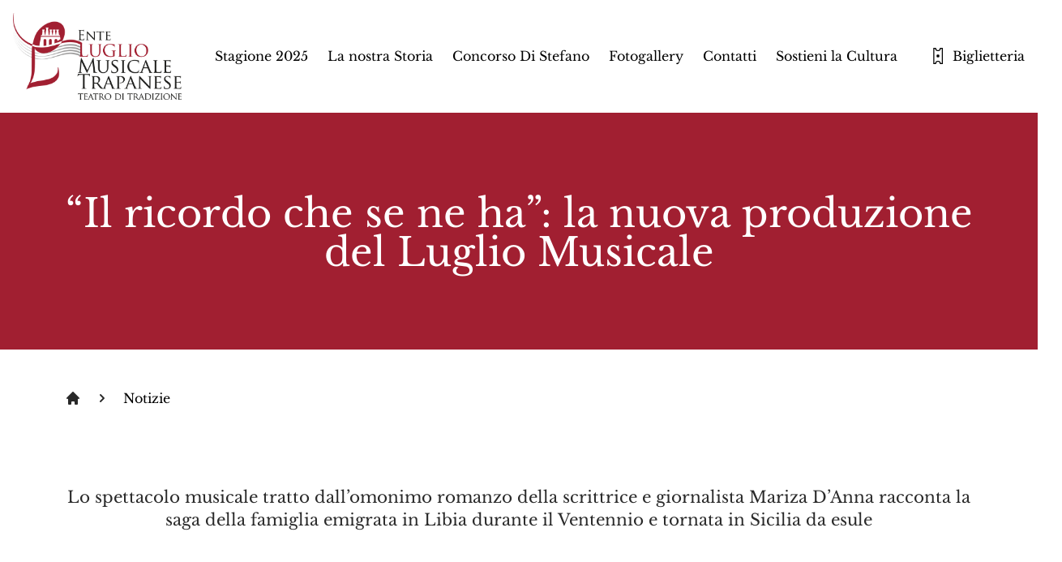

--- FILE ---
content_type: text/html; charset=UTF-8
request_url: https://www.lugliomusicale.it/it/teatro-news/il-ricordo-che-se-ne-ha-la-nuova-produzione-del-luglio-musicale/
body_size: 13194
content:
<!doctype html><html lang="it" prefix="og: http://ogp.me/ns#"><head><meta charset="UTF-8"><meta http-equiv="x-ua-compatible" content="ie=edge"><title>&ldquo;Il ricordo che se ne ha&rdquo;: la nuova produzione del Luglio Musicale</title><meta name="viewport" content="width=device-width, initial-scale=1, maximum-scale=5, shrink-to-fit=no"><meta name="description" content="Lo spettacolo musicale tratto dall&rsquo;omonimo romanzo della scrittrice e giornalista Mariza D&rsquo;Anna racconta la saga della famiglia emigrata in Libia durante il Ventennio e tornata in Sicilia da esule"><meta property="og:type" content="article"><meta property="og:title" content="&ldquo;Il ricordo che se ne ha&rdquo;: la nuova produzione del Luglio Musicale"><meta property="og:description" content="Lo spettacolo musicale tratto dall&rsquo;omonimo romanzo della scrittrice e giornalista Mariza D&rsquo;Anna racconta la saga della famiglia emigrata in Libia durante il Ventennio e tornata in Sicilia da esule"><meta property="og:url" content="https://www.lugliomusicale.it/it/teatro-news/il-ricordo-che-se-ne-ha-la-nuova-produzione-del-luglio-musicale/"><meta property="og:image" content="https://www.lugliomusicale.it/public/logo_luglio-1.png"><meta property="og:image:width" content="5223"><meta property="og:image:height" content="2756"><meta property="og:site_name" content="Ente Luglio Musicale Trapanese"><meta property="twitter:card" content="summary"><meta property="twitter:title" content="&ldquo;Il ricordo che se ne ha&rdquo;: la nuova produzione del Luglio Musicale"><meta property="twitter:description" content="Lo spettacolo musicale tratto dall&rsquo;omonimo romanzo della scrittrice e giornalista Mariza D&rsquo;Anna racconta la saga della famiglia emigrata in Libia durante il Ventennio e tornata in Sicilia da esule"><meta property="twitter:url" content="https://www.lugliomusicale.it/it/teatro-news/il-ricordo-che-se-ne-ha-la-nuova-produzione-del-luglio-musicale/"><meta property="twitter:image:src" content="https://www.lugliomusicale.it/public/logo_luglio-1.png"><link href="https://www.lugliomusicale.it/it/teatro-news/il-ricordo-che-se-ne-ha-la-nuova-produzione-del-luglio-musicale/" rel="canonical"><link rel="apple-touch-icon" sizes="180x180" href="/apple-touch-icon-180x180.png"><link rel="icon" type="image/png" href="/favicon-192x192.png" sizes="192x192"><!--[if IE]><link rel="shortcut icon" href="/favicon.ico"><![endif]--><meta name="msapplication-TileColor" content="#fdfdfd"><meta name="msapplication-TileImage" content="/mstile-144x144.png"><meta name="theme-color" content="#ffffff"><link rel="dns-prefetch" href="//www.googletagmanager.com"><link rel="preconnect" href="https://fonts.gstatic.com"><link href="https://www.lugliomusicale.it/it/feed.xml" rel="alternate" type="application/rss+xml"><link rel="preload" href="/theme/css/style.css?v1.1.12" as="style"><link href="/theme/css/style.css?v1.1.12" rel="stylesheet" media="screen"><style></style><link rel="preload" href="/theme/js/script.js?v1.0.8" as="script"><!--[if lt IE 9]><script src="/theme/js/html5shiv-printshiv.min.js"></script><![endif]--><script src="/theme/js/lazysizes.min.js" async></script><script type="text/javascript">var _iub = _iub || [];	_iub.csConfiguration = {"invalidateConsentWithoutLog":true,"ccpaAcknowledgeOnDisplay":true,"whitelabel":false,"lang":"it","floatingPreferencesButtonDisplay":"bottom-right","siteId":2501007,"enableCcpa":true,"countryDetection":true,"perPurposeConsent":true,"cookiePolicyId":51505262, "banner":{ "closeButtonRejects":true,"acceptButtonDisplay":true,"customizeButtonDisplay":true,"explicitWithdrawal":true,"position":"float-top-center","rejectButtonDisplay":true,"listPurposes":true }};</script><script type="text/javascript" src="https://cs.iubenda.com/autoblocking/2501007.js"></script><script type="text/javascript" src="//cdn.iubenda.com/cs/ccpa/stub.js"></script><script type="text/javascript" src="//cdn.iubenda.com/cs/iubenda_cs.js" charset="UTF-8" async></script><script type="text/javascript">var _iub = _iub || {}; _iub.cons_instructions = _iub.cons_instructions || []; _iub.cons_instructions.push(["init", {api_key: "z9B0x1aUy7zNvO77eNbVZv9L6Up4OPfI"}]);</script><script type="text/javascript" src="https://cdn.iubenda.com/cons/iubenda_cons.js" async></script><script>(function(w,d,s,l,i){w[l]=w[l]||[];w[l].push({'gtm.start':new Date().getTime(),event:'gtm.js'});var f=d.getElementsByTagName(s)[0],	j=d.createElement(s),dl=l!='dataLayer'?'&l='+l:'';j.async=true;j.src='https://www.googletagmanager.com/gtm.js?id='+i+dl;f.parentNode.insertBefore(j,f);})(window,document,'script','dataLayer','GTM-WFBS56M');</script><!-- Meta Pixel Code --><script>!function(f,b,e,v,n,t,s)	{if(f.fbq)return;n=f.fbq=function(){n.callMethod?	n.callMethod.apply(n,arguments):n.queue.push(arguments)};	if(!f._fbq)f._fbq=n;n.push=n;n.loaded=!0;n.version='2.0';	n.queue=[];t=b.createElement(e);t.async=!0;	t.src=v;s=b.getElementsByTagName(e)[0];	s.parentNode.insertBefore(t,s)}(window, document,'script',	'https://connect.facebook.net/en_US/fbevents.js');	fbq('init', '752515987330646');	fbq('track', 'PageView');</script><noscript><img height="1" width="1" style="display:none"	src="https://www.facebook.com/tr?id=752515987330646&ev=PageView&noscript=1"	/></noscript><!-- End Meta Pixel Code --></head><body><svg xmlns="http://www.w3.org/2000/svg" style="display:none"><defs><symbol id="mail-svg" viewBox="0 0 16 16"><path d="M14,2H2C0.896,2,0,2.896,0,4v8c0,1.104,0.896,2,2,2h12c1.104,0,2-0.896,2-2V4C16,2.896,15.104,2,14,2zM14.5,3L8,8L1.5,3H14.5z M1,12V4l4.5,3.5l-4.453,4.789C1.02,12.197,1,12.102,1,12z M1.778,12.973L6.29,8.165L8,9.457l1.636-1.3l4.586,4.816C14.15,12.99,1.85,12.99,1.778,12.973zM15,12c0,0.102-0.02,0.197-0.047,0.289L10.5,7.5L15,4V12z"/></symbol><symbol id="tel-svg" viewBox="0 0 16 15"><path fill-rule="evenodd" clip-rule="evenodd" d="M0.704,1.818l1.437-1.354c0.396-0.374,1.04-0.374,1.436,0l2.155,2.708c0.329,0.458,0.397,0.98,0,1.354L4.853,5.354C5.504,6.18,6.287,7.08,7.168,7.91c0.996,0.939,2.104,1.792,3.101,2.493l0.85-0.801c0.397-0.374,0.95-0.311,1.437,0l2.873,2.031c0.482,0.314,0.397,0.98,0,1.354l-1.437,1.353c-0.793,0.748-1.825,0.508-2.873,0c0,0-3.171-1.678-5.886-4.236C2.679,7.698,0.704,4.526,0.704,4.526C0.292,3.458-0.09,2.565,0.704,1.818z M1.422,3.848c0.848,1.523,2.733,3.869,4.31,5.416c1.819,1.859,6.106,4.401,6.106,4.401c0.331,0.164,1.249,0.176,1.502-0.062l0.914-0.862c0.189-0.298,0.274-0.644,0-0.861l-1.828-1.292c-0.309-0.198-0.662-0.238-0.914,0l-1.126,1.061c-0.265-0.176-4.497-2.797-6.851-6.405l1.154-1.088c0.253-0.238,0.21-0.57,0-0.862L3.316,1.572c-0.253-0.318-0.662-0.238-0.914,0L1.487,2.433C1.129,2.751,1.233,3.492,1.422,3.848z"/></symbol><symbol id="arrow-bottom-menu-svg" viewBox="0 0 12 12"><g><polygon points="6,9 2,3 10,3	"/></g></symbol><symbol id="arrow-right-svg" viewBox="0 0 20 20"><path fill-rule="evenodd" d="M7.293 14.707a1 1 0 010-1.414L10.586 10 7.293 6.707a1 1 0 011.414-1.414l4 4a1 1 0 010 1.414l-4 4a1 1 0 01-1.414 0z" clip-rule="evenodd" /></symbol><symbol id="arrow-bottom-slide-svg" viewBox="0 0 16 16" style="enable-background:new 0 0 16 16;" xml:space="preserve"><g><g><polygon points="8,11.6 2.2,5.8 3.1,4.9 8,9.7 12.9,4.9 13.8,5.8	"/></g></g></symbol><symbol id="arrow-top-slide-svg"	viewBox="0 0 16 16" style="enable-background:new 0 0 16 16;" xml:space="preserve"><g><g><polygon points="8,4.9 13.8,10.7 12.9,11.6 8,6.7 3.1,11.6 2.2,10.7	"/></g></g></symbol><symbol id="hamburger-svg" viewBox="0 0 36 36"><rect x="4" y="8" width="28" height="2"/><rect x="4" y="17" width="28" height="2"/><rect x="4" y="26" width="28" height="2"/></symbol><symbol id="close-svg" viewBox="0 0 36 36"><polygon points="28.6,8.8 27.2,7.4 18,16.6 8.8,7.4 7.4,8.8 16.6,18 7.4,27.2 8.8,28.6 18,19.4 27.2,28.6 28.6,27.2 19.4,18"/></symbol><symbol id="googleplus-svg" viewBox="0 0 36 36"><path d="M22.7,13.885v-2.236h-0.9v2.236h-2.25v0.914h2.25v2.236h0.9v-2.236h2.25v-0.914H22.7zM18.531,11.635c0,0-2.849,0-3.798,0c-1.703,0-3.306,1.375-3.306,2.87c0,1.527,1.161,2.802,2.893,2.802c0.12,0,0.237,0.019,0.352,0.011c-0.112,0.216-0.193,0.468-0.193,0.72c0,0.424,0.228,0.774,0.517,1.055c-0.218,0-0.428,0.009-0.658,0.009c-2.109,0-3.789,1.344-3.789,2.737c0,1.372,1.836,2.399,3.945,2.399c2.404,0,3.704-1.532,3.704-2.904c0-1.1-0.297-1.758-1.3-2.468c-0.343-0.242-1-0.834-1-1.181c0-0.407,0.116-0.608,0.729-1.086c0.628-0.491,1.115-1.123,1.115-1.926c0-0.955-0.468-1.686-1.267-2.136h1.204L18.531,11.635zM17.204,21.096c0.03,0.128,0.047,0.258,0.047,0.392c0,1.108-0.715,1.862-2.764,1.862c-1.458,0-2.511-0.81-2.511-1.919c0-1.086,1.306-1.991,2.764-1.975c0.34,0.004,0.657,0.058,0.945,0.152C16.477,20.159,17.044,20.469,17.204,21.096zM14.87,16.962c-0.979-0.029-1.909-1.095-2.077-2.38c-0.169-1.285,0.487-2.268,1.465-2.239c0.979,0.029,1.951,1.06,2.12,2.345C16.547,15.974,15.848,16.991,14.87,16.962z"/></symbol><symbol id="facebook-svg" viewBox="0 0 36 36"><path d="M19.662,13.049h1.378V10.8h-1.689v0.01c-2.643,0.093-3.186,1.579-3.233,3.14h-0.005v1.805h-1.35v2.249h1.35V25.2h2.699v-7.196h2.025l0.4-2.249h-2.425v-1.629C18.812,13.6,19.162,13.049,19.662,13.049z"/></symbol> <symbol id="exclamation-circle-svg" viewBox="0 0 20 20"><path fill-rule="evenodd" d="M18 10a8 8 0 11-16 0 8 8 0 0116 0zm-7 4a1 1 0 11-2 0 1 1 0 012 0zm-1-9a1 1 0 00-1 1v4a1 1 0 102 0V6a1 1 0 00-1-1z" clip-rule="evenodd" /></symbol> <symbol id="home-breadcrumbs-svg" viewBox="0 0 20 20"> <path d="M10.707 2.293a1 1 0 00-1.414 0l-7 7a1 1 0 001.414 1.414L4 10.414V17a1 1 0 001 1h2a1 1 0 001-1v-2a1 1 0 011-1h2a1 1 0 011 1v2a1 1 0 001 1h2a1 1 0 001-1v-6.586l.293.293a1 1 0 001.414-1.414l-7-7z" /></symbol> <symbol id="share-svg" viewBox="0 0 24 24"> <path d="M18,14.4c-1.12,0-2.11,0.52-2.77,1.32l-5.75-2.87C9.55,12.58,9.6,12.29,9.6,12s-0.05-0.58-0.11-0.85l5.75-2.87	C15.89,9.08,16.88,9.6,18,9.6c1.99,0,3.6-1.61,3.6-3.6c0-1.99-1.61-3.6-3.6-3.6c-1.99,0-3.6,1.61-3.6,3.6	c0,0.29,0.05,0.58,0.11,0.85L8.77,9.72C8.11,8.92,7.12,8.4,6,8.4c-1.99,0-3.6,1.61-3.6,3.6s1.61,3.6,3.6,3.6	c1.12,0,2.11-0.52,2.77-1.32l5.75,2.87c-0.07,0.27-0.11,0.56-0.11,0.85c0,1.99,1.61,3.6,3.6,3.6c1.99,0,3.6-1.61,3.6-3.6	S19.99,14.4,18,14.4z M18,4c1.1,0,2,0.9,2,2c0,1.1-0.9,2-2,2s-2-0.9-2-2C16,4.9,16.9,4,18,4z M6,14c-1.1,0-2-0.9-2-2s0.9-2,2-2	s2,0.9,2,2S7.1,14,6,14z M18,20c-1.1,0-2-0.9-2-2s0.9-2,2-2s2,0.9,2,2S19.1,20,18,20z"/></symbol> <symbol id="ticket-svg" viewBox="0 0 16 16"> <g><path d="M12.7,16H9.8v-0.5c0-1-0.8-1.8-1.8-1.8s-1.8,0.8-1.8,1.8V16H3.3V0h2.9v0.5c0,1,0.8,1.8,1.8,1.8s1.8-0.8,1.8-1.8V0h2.9V16z M10.8,15h0.9V1h-0.9C10.6,2.3,9.4,3.3,8,3.3S5.4,2.3,5.2,1H4.3v14h0.9c0.2-1.3,1.4-2.3,2.8-2.3S10.6,13.7,10.8,15z"/><circle cx="8" cy="8" r="1.5"/></g></symbol> <symbol id="more-svg" viewBox="0 0 24 24"><g><rect x="6" y="11" class="st0" width="2" height="2"/></g><g><rect x="11" y="11" class="st0" width="2" height="2"/></g><g><rect x="16" y="11" class="st0" width="2" height="2"/></g></symbol><symbol id="pdf-icon-svg" viewBox="0 0 45.28 60.68"><g><g><path d="M44.64,16.1H29.97c-0.35,0-0.64-0.29-0.64-0.64V0.64c0-0.26,0.16-0.49,0.4-0.59c0.24-0.1,0.52-0.04,0.7,0.14	l14.67,14.82c0.18,0.18,0.24,0.46,0.14,0.7C45.13,15.95,44.9,16.1,44.64,16.1z M30.61,14.82H43.1L30.61,2.2V14.82z"/></g><g><path d="M44.64,60.56h-44C0.29,60.56,0,60.27,0,59.92V0.64C0,0.29,0.29,0,0.64,0h29.33c0.17,0,0.34,0.07,0.46,0.19	l14.67,14.82c0.12,0.12,0.19,0.28,0.19,0.45v44.46C45.28,60.27,44.99,60.56,44.64,60.56z M1.28,59.28H44V15.72L29.7,1.28H1.28	V59.28z"/></g><g><rect x="0.64" y="45.1" width="44" height="14.82"/></g><g><path class="fill-white" d="M14.36,53.57v2.85h-1.55v-7.85h3.1c0.9,0,1.59,0.23,2.11,0.7c0.5,0.45,0.77,1.06,0.77,1.81	c0,0.75-0.26,1.36-0.77,1.81c-0.52,0.45-1.21,0.68-2.11,0.68H14.36z M14.36,52.37h1.55c0.43,0,0.77-0.11,0.99-0.36	c0.22-0.24,0.34-0.55,0.34-0.9c0-0.38-0.11-0.7-0.34-0.95c-0.22-0.25-0.56-0.36-0.99-0.36h-1.55V52.37z M19.93,56.43v-7.85h2.67	c0.95,0,1.74,0.3,2.36,0.93c0.62,0.6,0.91,1.4,0.91,2.36v1.3c0,0.96-0.3,1.76-0.91,2.36c-0.62,0.6-1.4,0.91-2.36,0.91H19.93z	M21.5,49.8v5.42h1.03c0.56,0,0.99-0.19,1.31-0.57c0.32-0.38,0.49-0.88,0.49-1.49v-1.32c0-0.6-0.17-1.09-0.49-1.47	c-0.32-0.38-0.75-0.57-1.31-0.57H21.5z M31.93,53.18h-3.27v3.25h-1.55v-7.85h5.36v1.23h-3.81v2.15h3.27V53.18z"/></g><g><path d="M30.13,26.73c-0.88,0-1.96,0.13-3.23,0.36c-1.76-1.89-3.59-4.64-4.9-7.36c1.29-5.46,0.65-6.25,0.38-6.61	c-0.32-0.38-0.75-1.02-1.23-1.02c-0.19,0-0.75,0.09-0.97,0.17c-0.54,0.19-0.84,0.62-1.08,1.17c-0.69,1.62,0.24,4.36,1.21,6.48	c-0.82,3.28-2.21,7.23-3.64,10.44c-3.66,1.7-5.59,3.36-5.76,4.93c-0.07,0.58,0.06,1.42,1.07,2.19c0.26,0.21,0.6,0.32,0.93,0.32	c0.84,0,1.68-0.66,2.67-2.06c0.71-1.02,1.49-2.42,2.3-4.13c2.56-1.13,5.76-2.17,8.49-2.74c1.53,1.47,2.9,2.21,4.06,2.21	c0.86,0,1.61-0.4,2.15-1.15c0.54-0.79,0.67-1.49,0.37-2.1C32.56,27.09,31.65,26.73,30.13,26.73L30.13,26.73z M12.92,36.15	c-0.45-0.36-0.43-0.58-0.41-0.68c0.06-0.55,0.9-1.49,2.95-2.66C13.89,35.72,13.05,36.1,12.92,36.15L12.92,36.15z M20.81,13.86	c0.04-0.02,1.01,1.08,0.09,3.13C19.54,15.57,20.71,13.89,20.81,13.86L20.81,13.86z M18.83,29.43c0.97-2.34,1.89-4.95,2.56-7.34	c1.08,1.96,2.39,3.87,3.68,5.38C23.01,27.96,20.83,28.66,18.83,29.43L18.83,29.43z M31.24,28.98c-0.3,0.41-0.93,0.41-1.16,0.41	c-0.52,0-0.71-0.3-1.5-0.91c0.65-0.09,1.25-0.11,1.74-0.11c0.86,0,1.01,0.13,1.14,0.19C31.44,28.64,31.39,28.77,31.24,28.98	L31.24,28.98z"/></g></g></symbol><symbol id="xls-icon-svg" viewBox="0 0 45.28 60.68"><g><g><path d="M44.64,16.1H29.97c-0.35,0-0.64-0.29-0.64-0.64V0.64c0-0.26,0.16-0.49,0.4-0.59c0.24-0.1,0.52-0.04,0.7,0.14	l14.67,14.82c0.18,0.18,0.24,0.46,0.14,0.7C45.13,15.95,44.9,16.1,44.64,16.1z M30.61,14.82H43.1L30.61,2.21V14.82z"/></g><g><path d="M44.64,60.54h-44C0.29,60.54,0,60.25,0,59.9V0.64C0,0.29,0.29,0,0.64,0h29.33c0.17,0,0.33,0.07,0.46,0.19	l14.67,14.82c0.12,0.12,0.18,0.28,0.18,0.45V59.9C45.28,60.25,44.99,60.54,44.64,60.54z M1.28,59.26H44V15.72L29.7,1.29H1.28	V59.26z"/></g><g><rect x="0.64" y="45.08" width="44" height="14.82"/></g><g><path class="fill-white" d="M16.34,51.35l1.46-2.78h1.81l-2.3,3.89l2.43,3.97h-1.89l-1.5-2.83l-1.5,2.83h-1.83l2.38-3.97l-2.32-3.89h1.81	L16.34,51.35z M22.12,55.22h3.46v1.21h-5.01v-7.86h1.55V55.22z M30.68,54.37c0-0.3-0.11-0.53-0.32-0.71	c-0.21-0.19-0.58-0.36-1.1-0.51c-0.93-0.28-1.65-0.6-2.11-0.96c-0.47-0.38-0.71-0.89-0.71-1.53c0-0.64,0.28-1.17,0.82-1.58	c0.54-0.4,1.23-0.6,2.07-0.6c0.86,0,1.55,0.22,2.09,0.68c0.54,0.47,0.8,1.04,0.79,1.7l-0.02,0.04h-1.51	c0-0.36-0.11-0.64-0.36-0.87c-0.24-0.23-0.58-0.34-1.01-0.34c-0.43,0-0.75,0.09-0.97,0.28C28.12,50.14,28,50.37,28,50.67	c0,0.26,0.11,0.47,0.35,0.64c0.24,0.17,0.67,0.36,1.27,0.55c0.86,0.23,1.51,0.55,1.94,0.94c0.45,0.4,0.67,0.93,0.67,1.57	c0,0.66-0.26,1.19-0.8,1.59c-0.52,0.4-1.21,0.59-2.07,0.59c-0.84,0-1.59-0.23-2.22-0.66c-0.62-0.43-0.94-1.05-0.92-1.85l0.02-0.04	h1.51c0,0.47,0.15,0.81,0.43,1.02c0.28,0.23,0.67,0.34,1.18,0.34c0.43,0,0.75-0.09,0.97-0.26C30.56,54.9,30.68,54.67,30.68,54.37	L30.68,54.37z"/></g><g><path d="M40.43,28.27H4.85c-0.44,0-0.8-0.36-0.8-0.8v-5.62c0-0.44,0.36-0.8,0.8-0.8h35.59c0.44,0,0.8,0.36,0.8,0.8	v5.62C41.24,27.91,40.88,28.27,40.43,28.27z M5.65,26.66h33.98v-4.02H5.65V26.66z"/></g><g><path d="M40.43,33.88H4.85c-0.44,0-0.8-0.36-0.8-0.8v-5.61c0-0.45,0.36-0.8,0.8-0.8h35.59c0.44,0,0.8,0.36,0.8,0.8	v5.61C41.24,33.52,40.88,33.88,40.43,33.88z M5.65,32.27h33.98v-4H5.65V32.27z"/></g><g><path d="M40.43,39.5H4.85c-0.44,0-0.8-0.36-0.8-0.8v-5.62c0-0.44,0.36-0.8,0.8-0.8h35.59c0.44,0,0.8,0.36,0.8,0.8	v5.62C41.24,39.14,40.88,39.5,40.43,39.5z M5.65,37.9h33.98v-4.02H5.65V37.9z"/></g><g><path d="M29.48,39.5H15.8c-0.44,0-0.8-0.36-0.8-0.8V21.84c0-0.44,0.36-0.8,0.8-0.8h13.68c0.44,0,0.8,0.36,0.8,0.8	V38.7C30.28,39.14,29.92,39.5,29.48,39.5z M16.6,37.9h12.08V22.64H16.6V37.9z"/></g></g></symbol><symbol id="xlsx-icon-svg" viewBox="0 0 45.28 60.68"><g><g><path d="M44.64,16.1H29.97c-0.35,0-0.64-0.29-0.64-0.64V0.64c0-0.26,0.16-0.49,0.4-0.59c0.24-0.1,0.52-0.04,0.7,0.14	l14.67,14.82c0.18,0.18,0.24,0.46,0.14,0.7C45.13,15.95,44.9,16.1,44.64,16.1z M30.61,14.82H43.1L30.61,2.2V14.82z"/></g><g><path d="M44.64,60.56h-44C0.29,60.56,0,60.27,0,59.92V0.64C0,0.29,0.29,0,0.64,0h29.33c0.17,0,0.33,0.07,0.46,0.19	l14.67,14.82c0.12,0.12,0.18,0.28,0.18,0.45v44.46C45.28,60.27,44.99,60.56,44.64,60.56z M1.28,59.27H44V15.72L29.7,1.28H1.28	V59.27z"/></g><g><rect x="0.64" y="45.1" width="44" height="14.82"/></g><g><path class="fill-white" d="M12.68,51.37l1.46-2.79h1.81l-2.3,3.89l2.43,3.97h-1.89l-1.5-2.83l-1.5,2.83H9.37l2.37-3.97l-2.32-3.89h1.81	L12.68,51.37z M18.45,55.22h3.46v1.21H16.9v-7.85h1.55V55.22z M27.01,54.39c0-0.3-0.11-0.55-0.32-0.74	c-0.21-0.17-0.58-0.36-1.12-0.51c-0.92-0.26-1.62-0.59-2.09-0.96c-0.47-0.38-0.71-0.89-0.71-1.53c0-0.64,0.28-1.17,0.82-1.57	c0.54-0.42,1.23-0.62,2.08-0.62c0.86,0,1.55,0.23,2.09,0.7c0.52,0.45,0.79,1.02,0.77,1.7v0.02h-1.51c0-0.36-0.11-0.64-0.36-0.87	c-0.24-0.23-0.58-0.32-1.01-0.32c-0.43,0-0.75,0.08-0.97,0.26c-0.22,0.19-0.35,0.43-0.35,0.72c0,0.26,0.13,0.47,0.37,0.64	c0.24,0.17,0.67,0.36,1.27,0.55c0.86,0.25,1.5,0.57,1.94,0.94c0.45,0.4,0.67,0.93,0.67,1.57c0,0.68-0.28,1.21-0.8,1.59	c-0.52,0.4-1.21,0.58-2.08,0.58c-0.84,0-1.59-0.23-2.22-0.66c-0.62-0.43-0.93-1.06-0.92-1.85l0.02-0.04h1.51	c0,0.47,0.13,0.81,0.43,1.04c0.28,0.21,0.67,0.32,1.18,0.32c0.43,0,0.75-0.09,0.97-0.26C26.9,54.91,27.01,54.67,27.01,54.39	L27.01,54.39z M32.49,51.37l1.46-2.79h1.83l-2.32,3.89l2.45,3.97h-1.89l-1.51-2.83l-1.49,2.83H29.2l2.35-3.97l-2.3-3.89h1.79	L32.49,51.37z"/></g><g><path d="M40.43,28.27H4.85c-0.44,0-0.8-0.36-0.8-0.8v-5.62c0-0.44,0.36-0.8,0.8-0.8h35.59c0.44,0,0.8,0.36,0.8,0.8	v5.62C41.24,27.91,40.88,28.27,40.43,28.27z M5.65,26.66h33.98v-4.02H5.65V26.66z"/></g><g><path d="M40.43,33.89H4.85c-0.44,0-0.8-0.36-0.8-0.8v-5.63c0-0.44,0.36-0.8,0.8-0.8h35.59c0.44,0,0.8,0.36,0.8,0.8	v5.63C41.24,33.54,40.88,33.89,40.43,33.89z M5.65,32.29h33.98v-4.02H5.65V32.29z"/></g><g><path d="M40.43,39.5H4.85c-0.44,0-0.8-0.36-0.8-0.8v-5.61c0-0.44,0.36-0.8,0.8-0.8h35.59c0.44,0,0.8,0.36,0.8,0.8	v5.61C41.24,39.14,40.88,39.5,40.43,39.5z M5.65,37.9h33.98v-4H5.65V37.9z"/></g><g><path d="M29.48,39.5H15.8c-0.44,0-0.8-0.36-0.8-0.8V21.84c0-0.44,0.36-0.8,0.8-0.8h13.68c0.44,0,0.8,0.36,0.8,0.8	V38.7C30.28,39.14,29.92,39.5,29.48,39.5z M16.6,37.9h12.08V22.64H16.6V37.9z"/></g></g></symbol><symbol id="doc-icon-svg" viewBox="0 0 45.28 60.68"><g><g><path d="M44.64,16.1H29.97c-0.36,0-0.64-0.29-0.64-0.64V0.64c0-0.26,0.16-0.49,0.4-0.59c0.24-0.1,0.52-0.04,0.7,0.14	l14.67,14.82c0.18,0.18,0.24,0.46,0.14,0.7C45.13,15.95,44.9,16.1,44.64,16.1z M30.61,14.82H43.1L30.61,2.2V14.82z"/></g><g><path d="M44.64,60.54h-44C0.29,60.54,0,60.25,0,59.9V0.64C0,0.29,0.29,0,0.64,0h29.33c0.17,0,0.33,0.07,0.45,0.19	l14.67,14.82c0.12,0.12,0.18,0.28,0.18,0.45V59.9C45.28,60.25,44.99,60.54,44.64,60.54z M1.28,59.26H44V15.72L29.7,1.28H1.28	V59.26z"/></g><g><rect x="0.64" y="45.1" width="44" height="14.8"/></g><g><path class="fill-white" d="M12.36,56.42v-7.85h2.67c0.95,0,1.74,0.3,2.36,0.93c0.62,0.6,0.92,1.39,0.92,2.36v1.3	c0,0.96-0.3,1.74-0.92,2.36c-0.62,0.6-1.4,0.9-2.36,0.9H12.36z M13.93,49.78v5.44h1.03c0.56,0,0.99-0.19,1.31-0.58	c0.32-0.38,0.47-0.87,0.47-1.49v-1.3c0-0.6-0.15-1.09-0.47-1.47c-0.32-0.4-0.75-0.58-1.31-0.58H13.93z M25.78,53.2	c0,0.98-0.3,1.78-0.9,2.4c-0.6,0.62-1.38,0.94-2.35,0.94c-0.95,0-1.74-0.32-2.34-0.94c-0.6-0.62-0.9-1.41-0.9-2.4v-1.4	c0-0.96,0.3-1.76,0.9-2.4c0.6-0.62,1.38-0.94,2.34-0.94c0.95,0,1.74,0.32,2.35,0.94c0.6,0.64,0.9,1.44,0.9,2.4V53.2z M24.23,51.78	c0-0.62-0.15-1.11-0.45-1.51c-0.3-0.4-0.73-0.6-1.25-0.6c-0.54,0-0.95,0.21-1.23,0.6c-0.3,0.38-0.45,0.89-0.45,1.51v1.42	c0,0.64,0.15,1.13,0.45,1.53c0.3,0.4,0.71,0.6,1.23,0.6c0.54,0,0.95-0.21,1.25-0.6c0.3-0.4,0.45-0.89,0.45-1.53V51.78z	M32.88,53.74v0.04c0.02,0.85-0.22,1.51-0.77,2c-0.52,0.51-1.25,0.75-2.19,0.75c-0.93,0-1.68-0.3-2.28-0.9	c-0.58-0.62-0.88-1.4-0.88-2.36v-1.55c0-0.96,0.3-1.74,0.86-2.34c0.58-0.62,1.31-0.93,2.22-0.93c0.97,0,1.72,0.25,2.26,0.76	c0.54,0.49,0.8,1.17,0.78,2.04l-0.02,0.02h-1.51c0-0.51-0.11-0.91-0.36-1.19c-0.26-0.26-0.64-0.41-1.16-0.41	c-0.47,0-0.84,0.21-1.1,0.58c-0.28,0.38-0.41,0.87-0.41,1.45v1.57c0,0.61,0.13,1.1,0.43,1.47c0.28,0.38,0.67,0.58,1.16,0.58	c0.49,0,0.86-0.13,1.08-0.4c0.24-0.26,0.36-0.66,0.36-1.19H32.88z"/></g><g><path d="M37.31,22.46H7.97c-0.35,0-0.64-0.29-0.64-0.64c0-0.36,0.29-0.64,0.64-0.64h29.34c0.35,0,0.64,0.29,0.64,0.64	C37.95,22.18,37.67,22.46,37.31,22.46z"/></g><g><path d="M37.31,27.41H7.97c-0.35,0-0.64-0.29-0.64-0.64c0-0.36,0.29-0.64,0.64-0.64h29.34c0.35,0,0.64,0.29,0.64,0.64	C37.95,27.12,37.67,27.41,37.31,27.41z"/></g><g><path d="M37.31,32.36H7.97c-0.35,0-0.64-0.29-0.64-0.64c0-0.36,0.29-0.64,0.64-0.64h29.34c0.35,0,0.64,0.29,0.64,0.64	C37.95,32.07,37.67,32.36,37.31,32.36z"/></g><g><path d="M22.64,37.28H7.97c-0.35,0-0.64-0.29-0.64-0.64c0-0.35,0.29-0.64,0.64-0.64h14.67c0.35,0,0.64,0.29,0.64,0.64	C23.28,37,22.99,37.28,22.64,37.28z"/></g></g></symbol><symbol id="docx-icon-svg" viewBox="0 0 45.28 60.68"><g><g><path d="M44.64,16.1H29.97c-0.36,0-0.64-0.29-0.64-0.64V0.64c0-0.26,0.16-0.49,0.4-0.59c0.24-0.1,0.52-0.04,0.7,0.14	l14.67,14.82c0.18,0.18,0.24,0.46,0.14,0.7C45.13,15.95,44.9,16.1,44.64,16.1z M30.61,14.82H43.1L30.61,2.2V14.82z"/></g><g><path d="M44.64,60.56h-44C0.29,60.56,0,60.27,0,59.92V0.64C0,0.29,0.29,0,0.64,0h29.33c0.17,0,0.33,0.07,0.45,0.19	l14.67,14.82c0.12,0.12,0.18,0.28,0.18,0.45v44.46C45.28,60.27,44.99,60.56,44.64,60.56z M1.28,59.27H44V15.72L29.7,1.28H1.28	V59.27z"/></g><g><rect x="0.64" y="45.1" width="44" height="14.82"/></g><g><path class="fill-white" d="M8.73,56.42v-7.85h2.67c0.95,0,1.74,0.3,2.35,0.92c0.62,0.6,0.93,1.4,0.93,2.36v1.3	c0,0.96-0.32,1.76-0.93,2.36c-0.62,0.6-1.4,0.91-2.35,0.91H8.73z M10.3,49.8v5.42h1.03c0.56,0,0.99-0.19,1.31-0.57	c0.32-0.38,0.49-0.89,0.49-1.49v-1.32c0-0.6-0.17-1.09-0.49-1.47c-0.32-0.38-0.75-0.57-1.31-0.57H10.3z M22.17,53.22	c0,0.96-0.3,1.75-0.9,2.38c-0.62,0.64-1.4,0.94-2.35,0.94c-0.97,0-1.74-0.3-2.34-0.94c-0.6-0.62-0.9-1.42-0.9-2.38V51.8	c0-0.96,0.3-1.76,0.88-2.4c0.6-0.62,1.38-0.94,2.34-0.94c0.97,0,1.76,0.32,2.35,0.94c0.62,0.64,0.92,1.43,0.92,2.4V53.22z	M20.6,51.78c0-0.62-0.15-1.11-0.45-1.51c-0.3-0.4-0.71-0.58-1.25-0.58c-0.52,0-0.93,0.19-1.23,0.58	c-0.28,0.4-0.43,0.89-0.43,1.51v1.43c0,0.62,0.15,1.13,0.43,1.53c0.3,0.38,0.71,0.59,1.25,0.59c0.52,0,0.93-0.21,1.23-0.59	c0.3-0.4,0.45-0.91,0.45-1.53V51.78z M29.26,53.74l0.02,0.04c0.02,0.85-0.24,1.51-0.77,2.02c-0.52,0.49-1.25,0.74-2.19,0.74	c-0.94,0-1.7-0.3-2.28-0.91c-0.58-0.6-0.88-1.4-0.88-2.34v-1.57c0-0.94,0.28-1.74,0.86-2.34c0.56-0.62,1.31-0.92,2.22-0.92	c0.95,0,1.7,0.25,2.24,0.75c0.54,0.49,0.8,1.17,0.79,2.04v0.04h-1.51c0-0.53-0.13-0.93-0.37-1.19c-0.24-0.28-0.63-0.41-1.14-0.41	c-0.47,0-0.84,0.19-1.12,0.57c-0.28,0.38-0.41,0.87-0.41,1.45v1.57c0,0.6,0.15,1.09,0.43,1.47c0.3,0.4,0.67,0.59,1.18,0.59	c0.49,0,0.84-0.13,1.08-0.4c0.22-0.26,0.34-0.66,0.34-1.19H29.26z M33.12,51.37l1.46-2.79h1.81l-2.3,3.89l2.43,3.96h-1.89	l-1.5-2.83l-1.5,2.83h-1.83l2.37-3.96l-2.32-3.89h1.81L33.12,51.37z"/></g><g><path d="M37.31,22.48H7.97c-0.35,0-0.64-0.29-0.64-0.64c0-0.36,0.29-0.64,0.64-0.64h29.34c0.35,0,0.64,0.29,0.64,0.64	C37.95,22.2,37.67,22.48,37.31,22.48z"/></g><g><path d="M37.31,27.41H7.97c-0.35,0-0.64-0.29-0.64-0.64s0.29-0.64,0.64-0.64h29.34c0.35,0,0.64,0.29,0.64,0.64	S37.67,27.41,37.31,27.41z"/></g><g><path d="M37.31,32.36H7.97c-0.35,0-0.64-0.29-0.64-0.64c0-0.35,0.29-0.64,0.64-0.64h29.34c0.35,0,0.64,0.29,0.64,0.64	C37.95,32.07,37.67,32.36,37.31,32.36z"/></g><g><path d="M22.64,37.3H7.97c-0.35,0-0.64-0.29-0.64-0.64c0-0.35,0.29-0.64,0.64-0.64h14.67c0.35,0,0.64,0.29,0.64,0.64	C23.28,37.01,22.99,37.3,22.64,37.3z"/></g></g></symbol></defs></svg><header> <div class="relative z-10 bg-white"> <div class="screen mx-auto py-4 px-4"> <div class="flex items-center justify-between"> <div class="w-12 grow-0 shrink-0 xl:hidden flex flex-col items-center"> <button id="btn-menu" type="button" class="bg-white rounded-md inline-flex items-center justify-center hover:bg-gray-100 focus:outline-none " aria-expanded="false" title="Menu"> <span class="sr-only">Menu</span> <svg width="36" height="36" class="w-12"> <use xlink:href="#hamburger-svg" /> </svg> </button> <button id="btn-close-menu" type="button" class="hidden bg-white rounded-md inline-flex items-center justify-center hover:bg-gray-100 focus:outline-none focus:ring-2 focus:ring-inset focus:ring-indigo-500"> <span class="sr-only">Chiudi menu</span> <!-- Heroicon name: outline/x --> <svg class="w-12" xmlns="http://www.w3.org/2000/svg" fill="none" viewBox="0 0 24 24" stroke="currentColor" aria-hidden="true"> <path stroke-linecap="round" stroke-linejoin="round" d="M6 18 18 6M6 6l12 12" /> </svg> </button> </div> <div class="flex-none w-40 xl:w-52"> <a title="Ente Luglio Musicale Trapanese" href="/it/" class="block mx-auto w-40 xl:w-52"> <span class="sr-only">Ente Luglio Musicale Trapanese</span><img class="h-auto w-40 xl:w-52" src="/public/logo.png" width="320" height="164" alt="Ente Luglio Musicale Trapanese"> </a> </div> <div class="hidden xl:block"> <nav class="flex items-center justify-around w-full space-x-6 grow"><a href="/it/luglio-musicale-stagioni/stagione-2025/" title="Stagione 2025" class="hover:underline underline-offset-8">Stagione 2025</a><a href="/it/la-nostra-storia/" title="La nostra Storia" class="hover:underline underline-offset-8">La nostra Storia</a><a href="/it/concorso-giuseppe-di-stefano/" title="Concorso Di Stefano" class="hover:underline underline-offset-8">Concorso Di Stefano</a><a href="/it/video-foto-gallery/" title="Fotogallery" class="hover:underline underline-offset-8">Fotogallery</a><a href="/it/contattaci/" title="Contatti" class="hover:underline underline-offset-8">Contatti</a><a href="/it/artbonus/" title="Sostieni la Cultura" class="hover:underline underline-offset-8">Sostieni la Cultura</a></nav> </div> <div class="w-12 grow-0 shrink-0 xl:w-auto flex flex-col items-center"> <a href="/it/biglietteria-ente-luglio-musicale/" title="Biglietteria" class="flex items-center justify-start hover:underline underline-offset-8 space-x-2"> <svg class="w-8 h-8 xl:h-5 xl:w-5" fill="currentColor"> <use xlink:href="#ticket-svg"></use> </svg> <span class="hidden xl:inline">Biglietteria</span> </a> </div> </div> <div id="menu-mobile" class="ease-in duration-300 hidden z-40 inset-x-0 p-2 transition transform origin-top-right "> <div class="py-5 px-5"> <div class="my-6"> <nav class="space-y-2"><a href="/it/luglio-musicale-stagioni/stagione-2025/" title="Stagione 2025" class="p-3 flex items-center text-base">Stagione 2025</a><a href="/it/la-nostra-storia/" title="La nostra Storia" class="p-3 flex items-center text-base">La nostra Storia</a><a href="/it/concorso-giuseppe-di-stefano/" title="Concorso Di Stefano" class="p-3 flex items-center text-base">Concorso Di Stefano</a><a href="/it/video-foto-gallery/" title="Fotogallery" class="p-3 flex items-center text-base">Fotogallery</a><a href="/it/contattaci/" title="Contatti" class="p-3 flex items-center text-base">Contatti</a><a href="/it/artbonus/" title="Sostieni la Cultura" class="p-3 flex items-center text-base">Sostieni la Cultura</a><a href="/it/biglietteria-ente-luglio-musicale/" title="Biglietteria" class="p-3 flex items-center space-x-2 text-base"><svg class="h-5 w-5 inline-block" fill="currentColor"><use xlink:href="#ticket-svg"></use></svg><span>Biglietteria</span></a></nav></div></div></div> </div> </div></header><main><div class="bg-red"> <div class="wrapper"> <div class="screen2 text-center"> <h1 class="mt-1 font-normal text-white text-2xl xl:text-5xl sm:tracking-tight ">“Il ricordo che se ne ha”: la nuova produzione del Luglio Musicale</h1> </div> </div></div><div class="wrapper-mini pb-0"> <div class="screen2"> <nav class="flex flex-wrap" aria-label="Breadcrumb"><ol role="list" class="flex flex-wrap items-center space-x-4"><li><div><a href="/it/" title="Homepage" ><svg class="flex-shrink-0 h-5 w-5 fill-black" xmlns="http://www.w3.org/2000/svg" fill="currentColor" aria-hidden="true"><use xlink:href="#home-breadcrumbs-svg"></use></svg><span class="sr-only">Homepage</span></a></div></li><li><div class="flex items-center"><svg class="flex-shrink-0 h-5 w-5 fill-black" xmlns="http://www.w3.org/2000/svg" fill="currentColor" aria-hidden="true"><use xlink:href="#arrow-right-svg"></use></svg><a href="/it/teatro-news/" title="Notizie" class="ml-4"> Notizie</a></div></li></ol></nav> </div></div><div class="wrapper"> <div class="screen2"> <div class="text-xl text-black text-center pb-14"><p>Lo spettacolo musicale tratto dall’omonimo romanzo della scrittrice e giornalista Mariza D’Anna racconta la saga della famiglia emigrata in Libia durante il Ventennio e tornata in Sicilia da esule</p></div> </div> <div class="ckeditor_box box_module news_module"><div class="screen2 leading-relaxed"><div class="mt-2 leading-relaxed"><p>Con le festività natalizie alle porte, si avvia alla conclusione la programmazione autunnale dell’Ente Luglio Musicale Trapanese con la messa in scena in prima assoluta della nuova commissione dello spettacolo <em>Il ricordo che se ne ha</em>, azione scenica per soprano, attrice ed ensemble che debutterà sul palcoscenico del Cine-Teatro Ariston di Trapani, giovedì 9 dicembre alle ore 21.</p><p><span><span><span><span><span><span><span>Il soggetto dello spettacolo è tratto dal’omonimo romanzo della giornalista <span>Mariza D'Anna</span> e dall’altro suo libro <em>La casa di Shara Band Ong</em>, nelle cui pagine rievoca la propria saga familiare che vede quattro generazioni protagoniste di una storia che unisce la Sicilia e la Libia alle vicende di una famiglia che lascia la propria terra per farvi ritorno, decenni dopo, a causa dei cambiamenti politici contro ogni volontà. La stessa D’Anna ha curato insieme a Guido Barbieri – che sarà anche narratore – il testo e la drammaturgia dello spettacolo che porta la firma per la regia, l’allestimento e il video di Maria Paola Viano.</span></span></span></span></span></span></span></p><p><span><span><span><span><span><span><span>La storia è quella di “una bambina che andava per mare”, siciliana di nascita che con i genitori abita a Tripoli. Il legame con quella terra, diventata la loro patria, è antico poiché il bisnonno era stato il proprietario di una azienda agricola a cento chilometri dalla capitale, acquistata durante le campagne coloniali del regime fascista. Il racconto, un continuo rimando storico, è ricco di immagini che, da una parte, descrivono la riuscita di un progetto imprenditoriale che ha portato un angolo di Sicilia nel deserto del Nord Africa, dall’altra la crudele realtà del genocidio di massa, della deportazione di popolazioni ribelli della Cirenaica, fino al colpo di Stato operato dal capitano Muammmar Gheddafi. Uno stravolgimento che si traduce in frotte di coloni italiani che si imbarcano, forzatamente, per un viaggio di ritorno, definitivo. Esuli costretti a lasciare quella che è ormai la loro patria con “il ricordo che se ne ha”.</span></span></span></span></span></span></span></p><p><span><span><span><span><span><span><span>«Nella narrazione – racconta Mariza D’Anna – si intrecciano amori, amicizie, gioie e disgrazie, ma non tutto è fedele memoria della realtà tuttavia: raccontando gli anni che passano, ricostruisco la mia leggenda privata, comune a tanti bambini nati nell’ex colonia. L’armonia della famiglia italiana, piena di speranze e di aspettative, si infrange con la presa del potere del colonnello Gheddafi che, nell’ottobre del 1970, caccia dalla Libia i ventimila italiani che vi abitano, facendoli profughi di un Paese nel quale non faranno più ritorno.</span></span></span></span></span></span></span></p><p><span><span><span><span><span><span>In scena ci saranno il soprano Ana Spasic, l’attrice e cantante Clara Galante, narratore Guido Barbieri. Le musiche di Carla Magnan e Carla Rebora, composte su commissione del Luglio Musicale, saranno eseguite dal piano duo di Paola Biondi e Debora Brunialti, dalla viola di Paolo Fumagalli e dai fiati e dalle percussioni di Edmondo Romano. La regia, l’allestimento scenico e i costumi portano la firma di Maria Paola Viano, le luci quella di Giuseppe Saccaro. I video sono realizzati da Nicolò Cuccì.</span></span></span></span></span></span></p><p><span><span><span><span><span>I biglietti, dal costo unico di 15 euro (ridotto 10 euro), sono già in vendita presso la biglietteria del Luglio Musicale Trapanese, aperta dal lunedì al sabato (10.30-13.00 / 17.30-21.00), nei locali della Villa Comunale; email: </span></span><a href="mailto:botteghino@lugliomusicale.it"><span><span>botteghino@lugliomusicale.it</span></span></a><span><span>, telefono 0923 29290.</span></span></span></span></span></p></div></div></div></div></main><footer> <div class="bg-grey1"><div class="wrapper"><div class="screen"><div class="grid grid-cols-12 font-archivo gap-8"><div class="col-span-12 md:col-span-6 lg:col-span-4 order-2 lg:order-1"><div class="flex flex-col leading-normal space-y-4"><a title="Ente Luglio Musicale Trapanese" href="https://www.lugliomusicale.it/it/"><span class="font-bold">Ente Luglio Musicale Trapanese</span></a><div><address class="not-italic">Largo San Francesco di Paola, 5 - 91100 - Trapani</address><span class="uppercase">P.iva/C.F.:</span> 01141350817<span class="block">Email: <a href="mailto:segreteria@lugliomusicale.it" title="Email Ente Luglio Musicale Trapanese segreteria" class="text-red">segreteria@lugliomusicale.it</a></span></div><div><span class="font-bold">Botteghino</span><address class="not-italic">Viale Regina Margherita, 1 - 91100 - Trapani</address><span class="block">Email: <a href="mailto:botteghino@lugliomusicale.it" title="Email Ente Luglio Musicale Trapanese botteghino" class="text-red">botteghino@lugliomusicale.it</a></span></div><div><span class="font-bold">Numero unico - Centralino</span><span class="block">Telefono: <a href="tel:0039092329290" title="Telefono Ente Luglio Musicale Trapanese" class="text-red">+39.0923.29290</a></span></div></div></div><div class="col-span-12 flex flex-col justify-start items-center lg:justify-center lg:col-span-4 order-1 lg:order-2"><img class="h-24 w-auto" src="/public/logo.png" width="320" height="164" alt="Ente Luglio Musicale Trapanese"></div><div class="col-span-12 md:col-span-6 lg:col-span-4 flex flex-col justify-start items-center lg:justify-center space-y-3 order-3"><span class="block">Seguici</span><div class="flex items-center space-x-4"><a href="https://www.facebook.com/LuglioMusicale/" title="Seguimi su Facebook" target="_blank" rel="nofollow noopener" class="text-black hover:text-grey1-500"><span class="sr-only">Facebook</span><svg class="h-8 w-8" fill="currentColor" viewBox="0 0 36 36" aria-hidden="true"><path d="M26.98,0.24v5.3h-3.15c-1.15,0-1.93,0.24-2.33,0.72c-0.4,0.48-0.6,1.21-0.6,2.17v3.8h5.89L26,18.18h-5.1v15.25h-6.15V18.18	H9.62v-5.95h5.12V7.85c0-2.49,0.7-4.42,2.09-5.8S20.08,0,22.4,0C24.37,0,25.9,0.08,26.98,0.24z"/> </svg></a><a href="https://www.instagram.com/lugliomusicale/" title="Seguimi su Instagram" target="_blank" rel="nofollow noopener" class="text-black hover:text-grey1-500"><span class="sr-only">Instagram</span><svg class="h-8 w-8" fill="currentColor" viewBox="0 0 36 36" aria-hidden="true"><path d="M23.14,18c0-1.42-0.5-2.63-1.51-3.64c-1-1-2.22-1.51-3.64-1.51s-2.63,0.5-3.64,1.51s-1.51,2.22-1.51,3.64	s0.5,2.63,1.51,3.64c1,1,2.22,1.51,3.64,1.51s2.63-0.5,3.64-1.51C22.64,20.63,23.14,19.42,23.14,18z M25.92,18	c0,2.2-0.77,4.06-2.31,5.6c-1.54,1.54-3.41,2.31-5.6,2.31s-4.06-0.77-5.6-2.31c-1.54-1.54-2.31-3.41-2.31-5.6s0.77-4.06,2.31-5.6	s3.41-2.31,5.6-2.31s4.06,0.77,5.6,2.31C25.15,13.94,25.92,15.8,25.92,18z M28.08,9.76c0,0.51-0.18,0.94-0.54,1.31	c-0.36,0.36-0.8,0.54-1.31,0.54c-0.51,0-0.94-0.18-1.31-0.54c-0.36-0.36-0.54-0.8-0.54-1.31c0-0.51,0.18-0.94,0.54-1.31	c0.36-0.36,0.8-0.54,1.31-0.54c0.51,0,0.94,0.18,1.31,0.54C27.9,8.82,28.08,9.25,28.08,9.76z M18,5.34c-0.09,0-0.61,0-1.54-0.01	c-0.93-0.01-1.64-0.01-2.12,0s-1.13,0.03-1.94,0.06c-0.81,0.03-1.5,0.1-2.07,0.2C9.77,5.7,9.29,5.82,8.9,5.97	C8.23,6.23,7.64,6.62,7.13,7.13s-0.9,1.1-1.17,1.77C5.82,9.29,5.7,9.77,5.59,10.34c-0.1,0.57-0.17,1.26-0.2,2.07	c-0.03,0.81-0.05,1.46-0.06,1.94s-0.01,1.19,0,2.12c0.01,0.93,0.01,1.44,0.01,1.54s0,0.61-0.01,1.54s-0.01,1.64,0,2.12	s0.03,1.13,0.06,1.94c0.03,0.81,0.1,1.5,0.2,2.07c0.1,0.57,0.22,1.05,0.37,1.44c0.27,0.67,0.66,1.26,1.17,1.77	c0.51,0.51,1.1,0.9,1.77,1.17c0.39,0.15,0.87,0.27,1.44,0.37c0.57,0.1,1.26,0.17,2.07,0.2c0.81,0.03,1.46,0.05,1.94,0.06	c0.48,0.01,1.19,0.01,2.12,0c0.93-0.01,1.44-0.01,1.54-0.01s0.61,0,1.54,0.01c0.93,0.01,1.64,0.01,2.12,0	c0.48-0.01,1.13-0.03,1.94-0.06c0.81-0.03,1.5-0.1,2.07-0.2s1.05-0.22,1.44-0.37c0.67-0.27,1.26-0.66,1.77-1.17	c0.51-0.51,0.9-1.1,1.17-1.77c0.15-0.39,0.27-0.87,0.37-1.44s0.17-1.26,0.2-2.07c0.03-0.81,0.05-1.46,0.06-1.94	c0.01-0.48,0.01-1.19,0-2.12c-0.01-0.93-0.01-1.44-0.01-1.54s0-0.61,0.01-1.54c0.01-0.93,0.01-1.64,0-2.12	c-0.01-0.48-0.03-1.13-0.06-1.94c-0.03-0.81-0.1-1.5-0.2-2.07c-0.1-0.57-0.22-1.05-0.37-1.44c-0.27-0.67-0.66-1.26-1.17-1.77	c-0.51-0.51-1.1-0.9-1.77-1.17c-0.39-0.15-0.87-0.27-1.44-0.37c-0.57-0.1-1.26-0.17-2.07-0.2c-0.81-0.03-1.46-0.05-1.94-0.06	s-1.19-0.01-2.12,0S18.09,5.34,18,5.34z M33.43,18c0,3.07-0.03,5.19-0.1,6.37c-0.13,2.79-0.96,4.94-2.49,6.47s-3.68,2.36-6.47,2.49	c-1.18,0.07-3.3,0.1-6.37,0.1s-5.19-0.03-6.37-0.1c-2.79-0.13-4.94-0.96-6.47-2.49s-2.36-3.68-2.49-6.47	c-0.07-1.18-0.1-3.3-0.1-6.37s0.03-5.19,0.1-6.37c0.13-2.79,0.96-4.94,2.49-6.47s3.68-2.36,6.47-2.49c1.18-0.07,3.3-0.1,6.37-0.1	s5.19,0.03,6.37,0.1c2.79,0.13,4.94,0.96,6.47,2.49s2.36,3.68,2.49,6.47C33.4,12.81,33.43,14.93,33.43,18z"/> </svg></a><a href="https://www.youtube.com/channel/UCkTeVO8WtkWv7HuDg2C1DDA" title="Seguimi su Youtube" target="_blank" rel="nofollow noopener" class="text-black hover:text-grey1-500"><span class="sr-only">Youtube</span><svg class="h-8 w-8" fill="currentColor" viewBox="0 0 24 24" aria-hidden="true"><path d="M23.5,6.2c-0.3-1-1.1-1.8-2.1-2.1C19.5,3.6,12,3.6,12,3.6s-7.5,0-9.4,0.5c-1,0.3-1.8,1.1-2.1,2.1	C0,8.1,0,12,0,12s0,3.9,0.5,5.8c0.3,1,1.1,1.8,2.1,2.1c1.9,0.5,9.4,0.5,9.4,0.5s7.5,0,9.4-0.5c1-0.3,1.8-1.1,2.1-2.1	C24,15.9,24,12,24,12S24,8.1,23.5,6.2z M9.6,15.6V8.4l6.2,3.6L9.6,15.6z"/> </svg></a></div></div></div></div></div></div><div class="bg-black"><div class="wrapper"><div class="screen"><div class="grid grid-cols-12 gap-6 text-white"><div class="col-span-12 lg:col-span-4"><a href="/it/biglietteria-ente-luglio-musicale/" class="p-3 pl-0 w-full border-b border-white py-4 flex items-start group hover:text-red"> Biglietteria</a></div><div class="col-span-12 lg:col-span-4"><a href="/it/contattaci/" class="p-3 pl-0 w-full border-b border-white py-4 flex items-start group hover:text-red"> Contatti</a></div><div class="col-span-12 lg:col-span-4"><a href="/it/audizioni/" class="p-3 pl-0 w-full border-b border-white py-4 flex items-start group hover:text-red"> Audizioni</a></div><div class="col-span-12 lg:col-span-4"><a href="/it/teatro-news/" class="p-3 pl-0 w-full border-b border-white py-4 flex items-start group hover:text-red"> News</a></div><div class="col-span-12 lg:col-span-4"><a href="/it/video-foto-gallery/" class="p-3 pl-0 w-full border-b border-white py-4 flex items-start group hover:text-red"> Foto Gallery</a></div><div class="col-span-12 lg:col-span-4"><a href="/it/area-trasparenza/" class="p-3 pl-0 w-full border-b border-white py-4 flex items-start group hover:text-red"> Area Trasparenza</a></div></div></div></div></div><div class="bg-grey1 text-black"><div class="wrapper"><div class="screen"><div class="grid grid-cols-12 gap-4"><div class="col-span-12 sm:col-span-6 lg:col-span-2 flex justify-center"><img class="w-auto lazyload" data-src="/theme/img/ministero-dei-beni-e-delle-attivita-culturali-e-del-turismo.png" width="126" height="40" alt="Logo ministero dei beni e delle attivita culturali e del turismo"></div><div class="col-span-12 sm:col-span-6 lg:col-span-3 flex justify-center"><img class="w-auto lazyload" data-src="/theme/img/regione-siciliana.png" width="230" height="42" alt="Logo Regione Sicilia"></div><div class="col-span-12 sm:col-span-6 lg:col-span-2 flex justify-center"><img class="w-auto lazyload" data-src="/theme/img/comune-di-trapani.png" width="96" height="44" alt="Logo Comune di Trapani"></div><div class="col-span-12 sm:col-span-6 lg:col-span-2 flex justify-center"><img class="w-auto lazyload" data-src="/theme/img/trapani-capitale-della-cultura.png" width="82" height="43" alt="Logo Trapani capitale della cultura"></div><div class="col-span-12 lg:col-span-3 flex justify-center font-archivo uppercase"><div class="flex items-center space-x-2 divide-x divide-black"><div class="pl-2 level1"><a href="/it/sitemap/" title="Sitemap" class="hover:underline"><span class="item_title">Sitemap</span></a></div><div class="pl-2 level1"><a href="/it/privacy/" title="Privacy" class="hover:underline"><span class="item_title">Privacy</span></a></div><div class="pl-2 level1"><a href="/it/cookie/" title="Cookie" class="hover:underline"><span class="item_title">Cookie</span></a></div><div class="pl-2 level1"><a href="/it/accessibilita/" title="Accessibilit&agrave;" class="hover:underline"><span class="item_title">Accessibilit&agrave;</span></a></div></div></div></div></div></div></div><div class="wrapper-mini"><div class="screen"><p class="text-base text-center mb-0">&copy; 2026 Ente Luglio Musicale Trapanese, Tutti i diritti riservati - Concept&Design <a href="https://www.vittoriomariavecchi.com/realizzazione-siti-web-trapani-realizzazione-siti-web-palermo/" title="Vittorio Maria Vecchi - web designer &amp; graphic designer" class="no-underline hover:underline text-red" target="_blank" rel="nofollow noopener">Vittorio Maria Vecchi</a></p> </div></div></footer><script src="/theme/js/jquery-3.5.1.min.js" defer></script><script src="/theme/js/script.js?v1.0.8" defer></script><noscript><iframe src="https://www.googletagmanager.com/ns.html?id=GTM-WFBS56M" height="0" width="0" style="display:none;visibility:hidden"></iframe></noscript><script type="application/ld+json">[{"@context":"https:\/\/schema.org","@type":"WebSite","name":"Ente Luglio Musicale Trapanese","url":"https:\/\/www.lugliomusicale.it\/it\/","alternateName":"Luglio Trapanese"},{"@context":"https:\/\/schema.org","@type":"PerformingGroup","name":"Ente Luglio Musicale Trapanese","url":"https:\/\/www.lugliomusicale.it\/it\/","address":{"@type":"PostalAddress","streetAddress":"Largo San Francesco di Paola, 5","addressLocality":"Trapani","addressRegion":"TP","postalCode":"91100","addressCountry":"IT","geo":{"@type":"GeoCoordinates","latitude":"","longitude":""}},"email":"segreteria@lugliomusicale.it","vatID":"01141350817","logo":"\/public\/logo.png","contactPoint":[{"@type":"ContactPoint","telephone":"+39.0923.29290","contactType":"customer service"}]}]</script></body></html>

--- FILE ---
content_type: application/javascript; charset=utf-8
request_url: https://cs.iubenda.com/cookie-solution/confs/js/51505262.js
body_size: -207
content:
_iub.csRC = { consApiKey: 'H7fL50BYsBsd3yFzI1QFJCdyNxCvmMRl', consentDatabasePublicKey: 'z9B0x1aUy7zNvO77eNbVZv9L6Up4OPfI', showBranding: false, publicId: 'a3c933c9-6db6-11ee-8bfc-5ad8d8c564c0', floatingGroup: false };
_iub.csEnabled = true;
_iub.csPurposes = [4,3,7,1];
_iub.cpUpd = 1684158837;
_iub.csT = 0.15;
_iub.googleConsentModeV2 = true;
_iub.totalNumberOfProviders = 2;


--- FILE ---
content_type: application/javascript; charset=utf-8
request_url: https://www.lugliomusicale.it/theme/js/script.js?v1.0.8
body_size: 2621
content:
$(document).ready(function(){

	jQuery.event.special.touchstart = {
		setup: function( _, ns, handle ) {
			this.addEventListener("touchstart", handle, { passive: !ns.includes("noPreventDefault") });
		}
	};
	jQuery.event.special.touchmove = {
		setup: function( _, ns, handle ) {
			this.addEventListener("touchmove", handle, { passive: !ns.includes("noPreventDefault") });
		}
	};
	jQuery.event.special.wheel = {
		setup: function( _, ns, handle ){
			this.addEventListener("wheel", handle, { passive: true });
		}
	};
	jQuery.event.special.mousewheel = {
		setup: function( _, ns, handle ){
			this.addEventListener("mousewheel", handle, { passive: true });
		}
	};


	var language = $("html").attr("lang");
	
	//MediaQueries Breakpoints
	var sm  = 640;
	var md  = 768;	
	var lg  = 1024;
	var xl  = 1280;
	var xxl = 1536;

	//General Interactions
	/*
	$("body").on("click", "*", function(e) {
		if( !$(this).is("nav") ){
			CloseAllSubMenus();
		}
	});
*/
	$(window).resize(function(){
		CloseAllSubMenus(".sub-menu-footer");
	});

	//Menu - Mobile
	$("body").on("click","#btn-close-menu", function(e){
		e.preventDefault();
		$("#menu-mobile").slideUp( 400 );
		$(this).addClass("hidden");
		$("#btn-menu").removeClass("hidden");
	});

	$("body").on("click","#btn-menu", function(e){
		e.preventDefault();
		$("#menu-mobile").slideDown( 400 );
		$(this).addClass("hidden");
		$("#btn-close-menu").removeClass("hidden");
	});

	//Toolbar e Menu

	$("body").on("click", ".nav-menu button", function(e){
		e.preventDefault();
		e.stopImmediatePropagation();

		let checkThisMenu = $(this).parents(".nav-menu");

		CheckMenuNav(checkThisMenu,".nav-submenu");
	});
	
	$("body").on("click", ".btn-sub-menu-footer", function(e){
		e.preventDefault();
		e.stopImmediatePropagation();
		
		if( $(this).parent(".sub-menu-footer-parent").children('.sub-menu-footer').is('.opened') ){
			CloseAllSubMenus(".sub-menu-footer");			
		}
		else{
			let checkThisMenu = $(this).parents(".sub-menu-footer-parent");

			CheckMenuNav(checkThisMenu,".sub-menu-footer");
		}
	});

	$("body").on("click", function(e){

		CloseAllSubMenus(".sub-menu-footer");
	});

	function CheckMenuNav(thizMenu, childrenz){
		let thizSubMenu = $(thizMenu).children(childrenz);

		CloseAllSubMenus(childrenz);

		if( $(window).width() >= md )
			$(thizSubMenu).addClass("!h-[55rem]");
		else
			$(thizSubMenu).addClass("!h-[62rem]");

		$(thizSubMenu).addClass("opened");
	};

	function CloseAllSubMenus(sub_menu_name){
		if( $(window).width() >= md )
			$(sub_menu_name).removeClass("!h-[55rem]");
		else
			$(sub_menu_name).removeClass("!h-[62rem]");

		$(sub_menu_name).removeClass("opened");
	};


	$("body").on("click", "#version-button", function(e){
		e.preventDefault();
		e.stopImmediatePropagation();	
		$("#share-button-content").addClass("hidden");
		$("#version-button-content").toggleClass("hidden");
	});
	$("body").on("click", "#share-button", function(e){
		e.preventDefault();
		e.stopImmediatePropagation();	
		$("#version-button-content").addClass("hidden");
		$("#share-button-content").toggleClass("hidden");
	});

	$("html, body").on("click", function(e) {
		$("#version-button-content").addClass("hidden");
		$("#share-button-content").addClass("hidden");
	});	



/*
	* Form
	*/
	$("body").on("click", ".js-form-response-toggle", function(e) {
		e.preventDefault();
		e.stopImmediatePropagation();
		var form = $(this).closest("form");
		form.find(".form-container").removeClass("hidden");
		form.find(".form-response-error, .form-response-success").addClass("hidden");
	})	
		
	$("body").on("click", ".js-submit:not([disabled])", function(e) {
		e.preventDefault();
		e.stopImmediatePropagation();
		
		$(this).prop("disabled", true);
		$(this).find("svg").removeClass("hidden");

		var form = $(this).closest("form");
		formValidation(form);

		if (form.find('[data-invalid]').length == 0)
		{
			if (form.find("[data-cons-preference]").length > 0) //Iubenda field
			{
				if (typeof _iub !== typeof undefined && _iub !== false)
				{
					_iub.cons_instructions.push(["submit", {
						writeOnLocalStorage: false, // default: false
							form: {
								selector: form,
							},
							consent: {
								legal_notices: [
								{      
									identifier: 'privacy_policy',
								},
								{
									identifier: 'cookie_policy',
								}
								],
							}
						},{
						success: function(response) {
							formSubmit(form);
						}, 
						error: function(response) {
							formSubmit(form);
						}
					}]);
				}
				else
					formSubmit(form);	
			}
			else
				formSubmit(form);	
		}	
		else
		{
			$(this).prop("disabled", false);
			$(this).find("svg").addClass("hidden");
		}

	})

	$("body").on("click", "input[type='checkbox']", function(e) {
		formItemValidation($(this));
	});	
	$("body").on("keyup", "input, textarea", function(e) {
		formItemValidation($(this));
	});	
	$("body").on("change", "select", function(e) {
		formItemValidation($(this));
	});	
	
	function formValidation(form)
	{
		form.find("input, textarea, select").each(function(){
			formItemValidation($(this));
		});
	}

	function formItemValidation($el)
	{	
		var elGroup = $el.closest(".group");
		var elType = $el.attr("type");
		var elRequired = $el.prop("required");
		var elPattern = $el.attr("pattern");
		var elValue = $el.attr("value") || '';

		var isValid = true;

		switch(elType)
		{
			case 'hidden' :
				return false;
				break;
			case 'checkbox' :
				if ((elRequired) && (!$el.is(":checked")))
					isValid = false;
				break;

			default :
				isValid = $el[0].validity.valid;
		}

		console.log($el.attr("name"), isValid);

		if (isValid)	
		{
			$el.removeAttr("data-invalid");			
			$el.removeClass("!border-[red] !text-[red] focus:outline-none focus:ring-[red] focus:border-[red]");
			elGroup.find(".svg-error").addClass("hidden");
		}
		else
		{
			$el.attr("data-invalid", "true");
			$el.addClass("!border-[red] !text-[red] focus:outline-none focus:ring-[red] focus:border-[red]");
			elGroup.find(".svg-error").removeClass("hidden");
		}

	}

	function formSubmit(form)
	{
		if (form.hasClass("ajax_form"))
		{
			var app = form.serialize();
			var form_url = form.attr("action");
			var button = form.find(".js-submit");
			
			$.ajax({
				url: form_url,
				data:app,
				dataType:"json",
				cache:false,
				async:false,
				type:"POST",
				success : function(result) {

					console.log(result);

					switch(result.response)
					{
						case 1 :

							if (result.hasOwnProperty("url"))
								window.location.href = result.url;
							else					
							{	
								form.find(".form-response-success-text").html(result.text);
								form.find(".form-container").addClass("hidden");
								form.find(".form-response-success").removeClass("hidden");

								button.prop("disabled", false);
								button.find("svg").addClass("hidden");
					
							}	
							break;

						default  :

							form.find(".form-response-error-text").html(result.text);
							form.find(".form-container").addClass("hidden");
							form.find(".form-response-error").removeClass("hidden");
							button.prop("disabled", false);
							button.find("svg").addClass("hidden");

							break;
					}
				},
				error: function() {
					form.find(".form-response-error-text").html(form.attr("data-error"));
					form.find(".form-container").addClass("hidden");
					form.find(".form-response-error").removeClass("hidden");
					button.prop("disabled", false);
					button.find("svg").addClass("hidden");

				}
			});

		}	
		else
			form.submit();	

	}
	//FAQ

	$(".btn-faq").on("click", function(e){
		e.preventDefault();
		let ID = $(this).attr("aria-controls");
		$("#"+ID).toggleClass("hidden");
	});




	var paging_box = $('#paging-event');
	var slickElement = $('#events_slider');
	if (slickElement.length > 0)
	{
		slickElement.on('init reInit afterChange', function(event, slick, currentSlide, nextSlide){
			//currentSlide is undefined on init -- set it to 0 in this case (currentSlide is 0 based)
			let i  = (currentSlide ? currentSlide : 0) + 1;

			paging_box.text(i + '/' + slick.slideCount);
		});
	}

	

	

});

/*
	* PhotoSwipe
	*/
	if ($("[data-psg]").length > 0)
	{	
		var pswpElement = document.querySelectorAll('.pswp')[0];

		$("body").on("click", "[data-psg] > [data-item]", function(e){

			e.preventDefault();
			console.log("QUI");

			var container = $(this).closest("[data-psg]");
			var slides = container.data("images") || [];
			var index = container.find("[data-item]").index( $(this) );
			var gallery = new PhotoSwipe( pswpElement, PhotoSwipeUI_Default, slides, {     
																							
																							history: true,
																							focus: true,
																							shareEl: false,
																							fullscreenEl: false,
																							showAnimationDuration: 333,
																							hideAnimationDuration: 333,
																							index: index
																							
																						});
			gallery.init();
		});
	}	
	else if ($("[data-ps]").length > 0)
	{	
		var pswpElement = document.querySelectorAll('.pswp')[0];

		$("body").on("click", "[data-ps]", function(e){

			e.preventDefault();

			var slides = $(this).data("image") || [];
			
			var gallery = new PhotoSwipe( pswpElement, PhotoSwipeUI_Default, slides, {     
																							
																							history: true,
																							focus: true,
																							shareEl: false,
																							fullscreenEl: false,
																							showAnimationDuration: 333,
																							hideAnimationDuration: 333,
																							index: 0
																							
																						});

			gallery.listen('gettingData', function(index, item) {
				if (item.w < 1 || item.h < 1) { // unknown size
					var img = new Image(); 
					img.onload = function() { // will get size after load
						item.w = this.width; // set image width
						item.h = this.height; // set image height
							gallery.invalidateCurrItems(); // reinit Items
							gallery.updateSize(true); // reinit Items
					}
					img.src = item.src; // let's download image
				}
			});
			gallery.init();
		});
	}	

